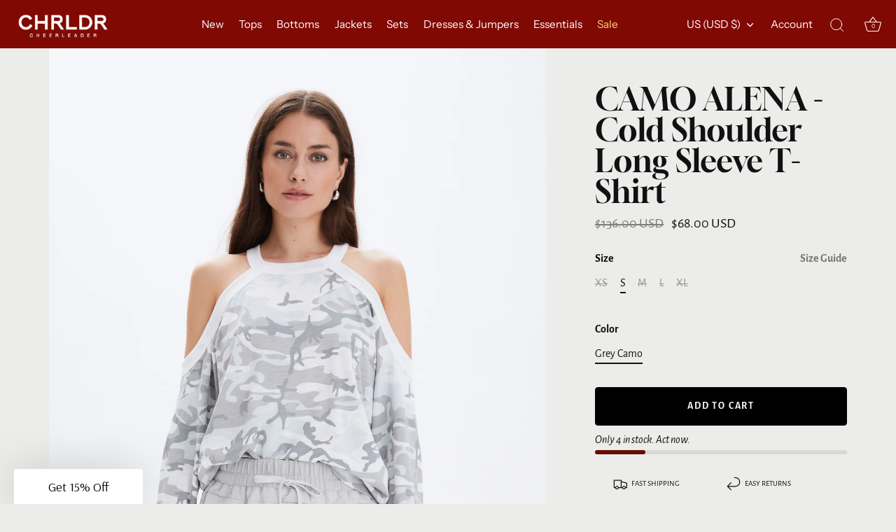

--- FILE ---
content_type: text/json
request_url: https://conf.config-security.com/model
body_size: 87
content:
{"title":"recommendation AI model (keras)","structure":"release_id=0x71:21:37:53:35:32:34:74:77:70:55:4d:3c:6f:5e:54:6b:6f:3e:2e:33:35:50:42:50:2e:54:4c:56;keras;d8gfd97tuqt1l68jlmxct0s27vfzxz1hpcfrq5neh6aaefolg10v4x4hjnfkre2cwwkp6ykg","weights":"../weights/71213753.h5","biases":"../biases/71213753.h5"}